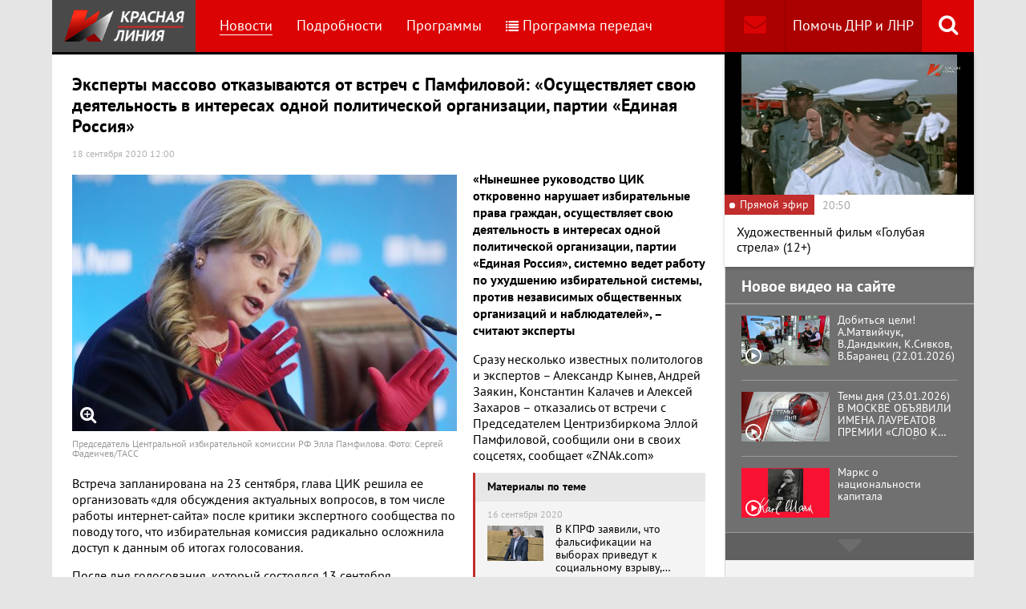

--- FILE ---
content_type: text/html; charset=UTF-8
request_url: https://www.rline.tv/news/2020-09-18-eksperty-massovo-otkazyvayutsya-ot-vstrech-s-pamfilovoy/
body_size: 17199
content:
<!DOCTYPE html>
<html class="no-js" lang="ru">
<head>
    <meta charset="utf-8">
    <meta http-equiv="X-UA-Compatible" content="IE=edge,chrome=1">
	<title>Эксперты массово отказываются от встреч с Памфиловой: «Осуществляет свою деятельность в интересах одной политической организации, партии «Единая Россия» - телеканал «Красная Линия»</title>

    <meta name="keywords" content="политические новости россии, телеканал, КПРФ, онлайн тв, rline, политические новости, новости политики, интернет тв, онлайн политические новости, красная линия" />
<meta name="description" content="«Нынешнее руководство ЦИК откровенно нарушает избирательные права граждан, осуществляет свою деятельность в интересах одной политической организации, ..." />

    <meta name="viewport" content="width=device-width">
	<meta property="og:title" content="Эксперты массово отказываются от встреч с Памфиловой: «Осуществляет свою деятельность в интересах одной политической организации, партии «Единая Россия»" />
	<meta property="og:description" content="«Нынешнее руководство ЦИК откровенно нарушает избирательные права граждан, осуществляет свою деятельность в интересах одной политической организации, ..." />
    <meta property="og:image" content="https://s55424.cdn.ngenix.net/upload/iblock/52d/TASS_41401827.jpg" />
    <meta property="og:site_name" content="Телеканал «Красная Линия»"/>
	<meta property="fb:app_id" content="352478125190862"/>

            <link rel="stylesheet" href="https://s55424.cdn.ngenix.net/static/css/build.css?278">
    
    <link rel="apple-touch-icon" sizes="180x180" href="https://s55424.cdn.ngenix.net/static/i/icons/apple-touch-icon.png?278">
    <link rel="icon" type="image/png" href="https://s55424.cdn.ngenix.net/static/i/icons/favicon-32x32.png?278" sizes="32x32">
    <link rel="icon" type="image/png" href="https://s55424.cdn.ngenix.net/static/i/icons/favicon-16x16.png?278" sizes="16x16">
    <link rel="icon" type="image/png" href="https://s55424.cdn.ngenix.net/static/i/icons/android-chrome-512x512.png?278" sizes="512x512">
    <link rel="icon" type="image/png" href="https://s55424.cdn.ngenix.net/static/i/icons/android-chrome-192x192.png?278" sizes="192x192">
    <link rel="icon" type="shortcut icon" href="https://s55424.cdn.ngenix.net/favicon.ico?278" sizes="16x16">
    <link rel="manifest" href="https://s55424.cdn.ngenix.net/manifest.json?278">
    <link rel="mask-icon" href="https://s55424.cdn.ngenix.net/static/i/icons/safari-pinned-tab.svg?278" color="#d40505">
    <meta name="apple-mobile-web-app-title" content="Красная линия">
    <meta name="application-name" content="Красная линия">
    <meta name="theme-color" content="#ffffff">
    <script>
        var isMobile = false,
            pathOnlineVideo480 = 'https://s55766.cdn.ngenix.net/s55766-media-origin/rline_high/index.m3u8',
            pathOnlineVideo360 = 'https://s55766.cdn.ngenix.net/s55766-media-origin/rline_low/index.m3u8';
    </script>

            <!-- Google tag (gtag.js) -->
<script async src="https://www.googletagmanager.com/gtag/js?id=G-4V1PRGJHWK"></script>
<script>
  window.dataLayer = window.dataLayer || [];
  function gtag(){dataLayer.push(arguments);}
  gtag('js', new Date());

  gtag('config', 'G-4V1PRGJHWK');
</script>    </head>
<body>
    <div class="js-page page-wrap">
        <div class="page--padding_bottom">
                        <div class="header js-header">
                <div class="g-width">
					<div class="header__search">
	<div class="header__search-ico js-show-header-search"><i class="fa fa-search" aria-hidden="true"></i></div>
	<form action="/search/" class="header__search-form js-header-search">
		<div class="header__search-form__cont">
		    <input type="text" name="q"  placeholder="Поиск по сайту" class="header__search-input form-input js-header-search-input">
		    <div class="button header__search-submit">
		    	<div class="button__cont">Найти</div>
		    	<input type="submit" value="Найти">
		    </div>
		</div>
	</form>
</div>                    <div class="header__addition">
                        <a href="/report/" title="Обратная связь" class="header__addition-fb"><i class="fa fa-envelope" aria-hidden="true"></i></a>
                        <a href="/donate/" class="header__addition-donate">Помочь ДНР и ЛНР</a>
                    </div>
                                        <a href="/" class="header__logo in-bl"><img src="https://s55424.cdn.ngenix.net/static/i/logo.png?278" alt=""></a>
                        <div class="header__menu">
												<div class="header__menu-item">
					<a href="/news/" data-id="1" class="js-menu-link header__menu-link header__menu-link--active">
						Новости					</a>
					<div class="header__menu-sub js-menu-sub" data-id="1">
																		<div class="header__menu-item">
					<a href="/news/rubric-voennoe-obozrenie/" class="header__menu-link">
						Военное обозрение					</a>
				</div>
																		<div class="header__menu-item">
					<a href="/news/rubric-za-rubezhom/" class="header__menu-link">
						За рубежом					</a>
				</div>
																		<div class="header__menu-item">
					<a href="/news/rubric-kprf/" class="header__menu-link">
						КПРФ					</a>
				</div>
																		<div class="header__menu-item">
					<a href="/news/rubric-nauka-i-tekhnika/" class="header__menu-link">
						Наука и техника					</a>
				</div>
																		<div class="header__menu-item">
					<a href="/news/rubric-obshchestvo/" class="header__menu-link">
						Общество					</a>
				</div>
																		<div class="header__menu-item">
					<a href="/news/rubric-politika/" class="header__menu-link">
						Политика					</a>
				</div>
																		<div class="header__menu-item">
					<a href="/news/rubric-sport/" class="header__menu-link">
						Спорт					</a>
				</div>
																		<div class="header__menu-item">
					<a href="/news/rubric-ekonomika/" class="header__menu-link">
						Экономика					</a>
				</div>
															</div></div>										<div class="header__menu-item">
					<a href="/podrobnosti/" class="header__menu-link">
						Подробности					</a>
				</div>
																		<div class="header__menu-item">
					<a href="/programs/" data-id="11" class="js-menu-link header__menu-link">
						Программы					</a>
					<div class="header__menu-sub js-menu-sub" data-id="11">
																		<div class="header__menu-item">
					<a href="/programs/tochka-zreniya/" class="header__menu-link">
						Точка зрения					</a>
				</div>
																		<div class="header__menu-item">
					<a href="/programs/temy-dnya/" class="header__menu-link">
						Темы дня					</a>
				</div>
																		<div class="header__menu-item">
					<a href="/programs/bodryashchie-frazy/" class="header__menu-link">
						Бодрящие фразы					</a>
				</div>
																		<div class="header__menu-item">
					<a href="/programs/ryadom-s-toboy/" class="header__menu-link">
						Рядом с тобой					</a>
				</div>
																		<div class="header__menu-item">
					<a href="/programs/khuk-sleva/" class="header__menu-link">
						Хук слева					</a>
				</div>
																		<div class="header__menu-item">
					<a href="/programs/brendy-sovetskoy-epokhi/" class="header__menu-link">
						Бренды Советской эпохи					</a>
				</div>
																		<div class="header__menu-item">
					<a href="/programs/spetsialnyy-reportazh/" class="header__menu-link">
						Специальный репортаж					</a>
				</div>
																		<div class="header__menu-item">
					<a href="/programs/intervyu/" class="header__menu-link">
						Интервью					</a>
				</div>
																		<div class="header__menu-item">
					<a href="/programs/dokumentalnye-filmy/" class="header__menu-link">
						Документальные фильмы					</a>
				</div>
																		<div class="header__menu-item">
					<a href="/programs/stoit-zadumatsya/" class="header__menu-link">
						Стоит заДУМАться					</a>
				</div>
																		<div class="header__menu-item">
					<a href="/programs/obshchestvenno-politicheskaya-programma-telesoskob/" class="header__menu-link">
						Общественно-политическая программа &quot;Телесоскоб&quot;					</a>
				</div>
																		<div class="header__menu-item">
					<a href="/programs/obshchestvenno-politicheskaya-programma-politpros/" class="header__menu-link">
						Общественно-политическая программа &quot;ПолитПрос&quot;					</a>
				</div>
																		<div class="header__menu-item">
					<a href="/programs/krasnaya-liniya-predstavlyaet/" class="header__menu-link">
						&quot;Красная линия&quot; представляет					</a>
				</div>
															</div></div>										<div class="header__menu-item">
					<a href="/schedule/" class="header__menu-link header__menu-item--selected">
						<i class='fa fa-list' aria-hidden='true'></i>Программа передач					</a>
				</div>
										    </div>
                </div>
            </div>
                                    <div class="header-border"></div>
            <div class="header-overlay js-header-overlay"></div>
            <div class="content">
                <div class="g-width clearfix">
                    <div class="content-left js-content-left">
                    							<h1>Эксперты массово отказываются от встреч с Памфиловой: «Осуществляет свою деятельность в интересах одной политической организации, партии «Единая Россия»</h1>
						


		<div class="news-detail">
    <div class="news-detail__date">
        18 сентября 2020 12:00                    </div>
    <div class="news-detail__video loading js-video-wrap">
        <div id="videoplayer-news" class="news-detail__video-cont"></div>
    </div>
        <div class="news-detail__media news-detail__media--480">
                                                <a href="https://s55424.cdn.ngenix.net/upload/iblock/52d/TASS_41401827.jpg" class="fancybox news-detail__pic" data-fancybox="gallery" title="Председатель Центральной избирательной комиссии РФ Элла Памфилова. Фото: Сергей Фадеичев/ТАСС">
                    <i class="fa fa-search-plus" aria-hidden="true"></i>
                                                    <img src="https://s55424.cdn.ngenix.net/upload/resize_cache/iblock/52d/480_320_240cd750bba9870f18aada2478b24840a/TASS_41401827.jpg" alt="Эксперты массово отказываются от встреч с Памфиловой: «Осуществляет свою деятельность в интересах одной политической организации, партии «Единая Россия»">
                            </a>
                                        <div class="news-detail__media-note">Председатель Центральной избирательной комиссии РФ Элла Памфилова. Фото: Сергей Фадеичев/ТАСС</div>
            </div>
    <div class="news-detail__txt">
        <p>
 <b>«Нынешнее руководство ЦИК откровенно нарушает избирательные права граждан, осуществляет свою деятельность в интересах одной политической организации, партии «Единая Россия», системно ведет работу по ухудшению избирательной системы, против независимых общественных организаций и наблюдателей», – считают эксперты</b>
</p>
<p>
</p>
<div class="news-related news-related--right" data-snippet="related-news">    <div class="news-related__head">Материалы по теме</div>
    <div class="news-related__list">
                    <a href="/news/2020-09-16-kommunisty-gotovyat-paket-popravok-v-izbiratelnoe-zakonodatelstvo-/" class="news-related__item clearfix">
                <span class="news-related__date">16 сентября 2020</span>
                                    					<img src="https://s55424.cdn.ngenix.net/upload/resize_cache/iblock/7dc/80_50_2/Kurinnyy-Gosduma.jpg" alt="В КПРФ заявили, что фальсификации на выборах приведут к социальному взрыву, который не удержит ни полиция, ни Росгвардия" class="news-related__pic">
                                <span class="news-related__name">В КПРФ заявили, что фальсификации на выборах приведут к социальному взрыву, который не удержит ни полиция, ни Росгвардия</span>
            </a>
                    <a href="/news/2020-09-16-gennadiy-zyuganov-makhinatsii-na-vyborakh-dostigli-predela/" class="news-related__item clearfix">
                <span class="news-related__date">16 сентября 2020</span>
                                    					<img src="https://s55424.cdn.ngenix.net/upload/resize_cache/iblock/137/80_50_2/2020_09_16_11_08_13.png" alt="Геннадий Зюганов: Махинации на выборах достигли предела" class="news-related__pic">
                                <span class="news-related__name">Геннадий Зюганов: Махинации на выборах достигли предела</span>
            </a>
                    <a href="/news/2020-09-15-eksperty-o-pamfilovoy-ee-reputatsiya-ischerpana/" class="news-related__item clearfix">
                <span class="news-related__date">15 сентября 2020</span>
                                    					<img src="https://s55424.cdn.ngenix.net/upload/resize_cache/iblock/e3c/80_50_2/TASS_41409460.jpg" alt="Эксперты о Памфиловой: Ее репутация исчерпана" class="news-related__pic">
                                <span class="news-related__name">Эксперты о Памфиловой: Ее репутация исчерпана</span>
            </a>
                    <a href="/news/2020-09-14-pamfilova-pozhalovalas-na-aktivnykh-nablyudateley-ot-odnoy-partii-bespretsedentnaya-agressiya-i-grub/" class="news-related__item clearfix">
                <span class="news-related__date">14 сентября 2020</span>
                                    					<img src="https://s55424.cdn.ngenix.net/upload/resize_cache/iblock/e6e/80_50_2/TASS_41452567.jpg" alt="Памфилова пожаловалась на активных наблюдателей от «одной партии»: «Беспрецедентная агрессия и грубость»" class="news-related__pic">
                                <span class="news-related__name">Памфилова пожаловалась на активных наблюдателей от «одной партии»: «Беспрецедентная агрессия и грубость»</span>
            </a>
                    <a href="/news/2020-09-13-2020-13-sentyabrya-edinyy-den-golosovaniya-on-layn-translyatsiya/" class="news-related__item clearfix">
                <span class="news-related__date">13 сентября 2020</span>
                                    					<img src="https://s55424.cdn.ngenix.net/upload/resize_cache/iblock/d75/80_50_2/5749233.jpg" alt="2020. 13 сентября. Единый день голосования. Он-лайн трансляция" class="news-related__pic">
                                <span class="news-related__name">2020. 13 сентября. Единый день голосования. Он-лайн трансляция</span>
            </a>
                    <a href="/news/2020-09-13-pamfilova-zayavila-chto-tsik-mozhet-mnogomu-pouchitsya-u-kazakhstana-kirgizii-i-tadzhikistana/" class="news-related__item clearfix">
                <span class="news-related__date">13 сентября 2020</span>
                                    					<img src="https://s55424.cdn.ngenix.net/upload/resize_cache/iblock/d28/80_50_2/5742151.jpg" alt="Памфилова заявила, что ЦИК может «многому поучиться» у Казахстана, Киргизии и Таджикистана" class="news-related__pic">
                                <span class="news-related__name">Памфилова заявила, что ЦИК может «многому поучиться» у Казахстана, Киргизии и Таджикистана</span>
            </a>
                    <a href="/news/2020-08-05-pamfilova-obyavila-informatsionnuyu-voynu-vsem-negativnym-soobshcheniyam-o-sebe/" class="news-related__item clearfix">
                <span class="news-related__date">5 августа 2020</span>
                                    					<img src="https://s55424.cdn.ngenix.net/upload/resize_cache/iblock/cf3/80_50_2/5683113.jpg" alt="Памфилова объявила информационную войну всем «негативным сообщениям» о себе" class="news-related__pic">
                                <span class="news-related__name">Памфилова объявила информационную войну всем «негативным сообщениям» о себе</span>
            </a>
                    <a href="/news/2020-08-04-komsomoltsy-zastavili-predsedatelya-tsik-pamfilovu-opravdyvatsya-na-territorii-smyslov-/" class="news-related__item clearfix">
                <span class="news-related__date">4 августа 2020</span>
                                    					<img src="https://s55424.cdn.ngenix.net/upload/resize_cache/iblock/744/80_50_2/Pamfilova-Territoriya.jpg" alt="Комсомольцы заставили Председателя ЦИК Памфилову оправдываться за  голосование по Конституции" class="news-related__pic">
                                <span class="news-related__name">Комсомольцы заставили Председателя ЦИК Памфилову оправдываться за  голосование по Конституции</span>
            </a>
                    <a href="/news/2020-07-31-gennadiy-zyuganov-tsentrizbirkom-stanovitsya-prikrytiem-razrushitelnoy-politiki-/" class="news-related__item clearfix">
                <span class="news-related__date">31 июля 2020</span>
                                    					<img src="https://s55424.cdn.ngenix.net/upload/resize_cache/iblock/ace/80_50_2/Zyuganov-TSIK.jpg" alt="Геннадий Зюганов: Центризбирком становится прикрытием разрушительной политики " class="news-related__pic">
                                <span class="news-related__name">Геннадий Зюганов: Центризбирком становится прикрытием разрушительной политики </span>
            </a>
                    <a href="/news/2020-07-29-pamfilova-snova-vklyuchila-neponimanie/" class="news-related__item clearfix">
                <span class="news-related__date">29 июля 2020</span>
                                    					<img src="https://s55424.cdn.ngenix.net/upload/resize_cache/iblock/92b/80_50_2/5672045.jpg" alt="Памфилова снова включила «непонимание»" class="news-related__pic">
                                <span class="news-related__name">Памфилова снова включила «непонимание»</span>
            </a>
                    <a href="/news/2020-07-24-eto-ne-nasha-prikhot-eto-trebovanie-vremeni-pamfilova-obyavila-o-trekhdnevnom-golosovanii-na-vyborakh/" class="news-related__item clearfix">
                <span class="news-related__date">24 июля 2020</span>
                                    					<img src="https://s55424.cdn.ngenix.net/upload/resize_cache/iblock/85d/80_50_2/5663973.jpg" alt="«Это не наша прихоть, это требование времени». Памфилова объявила о трехдневном голосовании на выборах уже в сентябре" class="news-related__pic">
                                <span class="news-related__name">«Это не наша прихоть, это требование времени». Памфилова объявила о трехдневном голосовании на выборах уже в сентябре</span>
            </a>
                    <a href="/news/2020-07-15-v-kprf-zayavili-chto-trekhdnevnye-vybory-uprostyat-falsifikatsii-v-polzu-edinoy-rossii/" class="news-related__item clearfix">
                <span class="news-related__date">15 июля 2020</span>
                                    					<img src="https://s55424.cdn.ngenix.net/upload/resize_cache/iblock/92e/80_50_2/2020_07_15_16_54_07.png" alt="В КПРФ заявили, что трехдневные выборы упростят фальсификации в пользу «Единой России»" class="news-related__pic">
                                <span class="news-related__name">В КПРФ заявили, что трехдневные выборы упростят фальсификации в пользу «Единой России»</span>
            </a>
                    <a href="/news/2020-07-12-pamfilova-snova-izobrazhaet-sebya-naivnoy-ona-ne-znaet-zachem-vbrasyvayut-byulleteni/" class="news-related__item clearfix">
                <span class="news-related__date">12 июля 2020</span>
                                    					<img src="https://s55424.cdn.ngenix.net/upload/resize_cache/iblock/064/80_50_2/TASS_40427079.jpg" alt="Памфилова снова изображает себя наивной. Она не знает, зачем вбрасывают бюллетени" class="news-related__pic">
                                <span class="news-related__name">Памфилова снова изображает себя наивной. Она не знает, зачем вбрасывают бюллетени</span>
            </a>
                    <a href="/news/2019-03-21-gennadiy-zyuganov-tekhnicheskaya-protsedura-pererastaet-v-politicheskuyu/" class="news-related__item clearfix">
                <span class="news-related__date">21 марта 2019</span>
                                    					<img src="https://s55424.cdn.ngenix.net/upload/resize_cache/iblock/c8d/80_50_2/Zyuganov-Grudinin.jpg" alt="Геннадий Зюганов: Техническая процедура перерастает в политическую" class="news-related__pic">
                                <span class="news-related__name">Геннадий Зюганов: Техническая процедура перерастает в политическую</span>
            </a>
                    <a href="/news/2017-10-20-pamfilova-zayavila-chto-ey-nikogda-tak-komfortno-ne-rabotalos-kak-pri-deystvuyushchey-vlasti/" class="news-related__item clearfix">
                <span class="news-related__date">20 октября 2017</span>
                                    					<img src="https://s55424.cdn.ngenix.net/upload/resize_cache/iblock/91c/80_50_2/4581325.jpg" alt="Памфилова заявила, что ей никогда так комфортно не работалось, как при действующей власти" class="news-related__pic">
                                <span class="news-related__name">Памфилова заявила, что ей никогда так комфортно не работалось, как при действующей власти</span>
            </a>
            </div>
</div>
 Сразу несколько известных политологов и экспертов&nbsp;– Александр Кынев, Андрей Заякин, Константин Калачев и Алексей Захаров – отказались от встречи с Председателем Центризбиркома Эллой Памфиловой, сообщили они в своих соцсетях, сообщает «ZNAk.com»
<p>
</p>
<p>
	 Встреча запланирована на 23 сентября, глава ЦИК решила ее организовать «для обсуждения актуальных вопросов, в том числе работы интернет-сайта» после критики экспертного сообщества по поводу того, что избирательная комиссия радикально осложнила доступ к данным об итогах голосования.
</p>
<p>
	 После дня голосования, который состоялся 13 сентября, эксперты&nbsp;в открытом письме, опубликованном в «Новой газете», выразили свое возмущение работой Центризбиркома. Перед днем голосования ЦИК усложнил доступ к сайту ГАС «Выборы», где размещаются данные об итогах волеизъявления граждан: при переходе на каждую следующую страницу теперь нужно вводить «капчи», то есть проходить автоматизированный тест. Таким образом, стала невозможна машинная выгрузка данных по итогам голосования, что затруднило процесс анализа выборов.
</p>
<p>
	 Некоторые приглашенные на встречу с Памфиловой эксперты, подписавшие обращение, категорически не хотят обсуждать с главой ЦИК ни работу сайта, ни другие вопросы.
</p>
<p>
	 Первым от встречи отказался политолог Александр Кынев: «Нынешнее руководство ЦИК во главе с ее номинальным руководителем Э.А.&nbsp;Памфиловой и фактическим (формально ее заместителем) Н.И.&nbsp;Булаевым откровенно нарушают избирательные права граждан, осуществляют свою деятельность в интересах одной политической организации, партии «Единая Россия», системно ведут работу по ухудшению избирательной системы, против независимых общественных организаций и наблюдателей».
</p>
<p>
	 Следом поддержал коллегу один из основателей сообщества «Диссернет» Андрей Заякин: «Полностью поддерживаю мысль Александра Кынева: сначала –&nbsp;отмена капчи, потом –&nbsp;круглые столы. Для отмены капчи нужна одна минута времени. Если кто-то хочет собирать круглый стол –&nbsp;значит, он не хочет отменять капчу». «А диссертационному вору Булаеву –&nbsp;диссернетовский привет», –&nbsp;добавил он.
</p>
<p>
	 Политтехнолог Константин Калачев тоже «не видит смысла в участии», «разве что капчу уберут».
</p>
<p>
	 «Про процедуру регистрации кандидатов, отношение к наблюдению, увлечение надомным голосованием и досрочкой, голосование мертвых душ, принуждение и искажение воли избирателей, доверие к выборам надо не с Памфиловой говорить. Но те, с кем надо это обсуждать, ни слушать, ни слышать критиков не намерены, –&nbsp;считает он. –&nbsp;Им нужен полный контроль и гарантированный результат. Выборы как инструмент перемен не нужны. Только как ритуал поддержки власти и механизм консервации. Я не против стабильности, я против профанации, неуважения к принципам избирательного права и самим избирателям».
</p>
<p>
	 Политолог Алексей Захаров тоже поспешил отказаться. «Только за последний год по инициативе ЦИК или с его согласия были введены многодневное голосование, намного облегчающее использование административного ресурса, и электронное голосование, которое облегчает задачу принуждения к голосованию за нужных кандидатов», –&nbsp;перечислил он инициативы центризбиркома.
</p>
<p>
	 «Наконец, как вишенка на торте –&nbsp;введение этой самой капчи, призванной затруднить доступ к информации о прошедших выборах. […] Я буду рад оказать любую помощь, но о намерениях собеседника я могу судить только по его делам. Отмена капчи (которая до сих пор висит на сайте, и убрать которую –&nbsp;дело одной минуты) и жесткая позиция, осуждающая закон о многодневном голосовании –&nbsp;это минимум того, чего я жду», –&nbsp;добавил Захаров.
</p>
<p>
	 Двое из приглашенных подписантов, экономист Константин Сонин и Владимир Гельман, находятся за границей. Сопредседатель движения «Голос» Григорий Мельконьянц от встречи не отказался. Политолог Екатерина Шульман в раздумьях.
</p>
<p>
	 ***
</p>
<p>
	 Подписывайтесь на наш канал в Telegram.
</p>
<p>
	 Чтобы подписаться на канал «Красной Линии» в Telegram, достаточно пройти по ссылке t.me/rlinetv с любого устройства, на котором установлен мессенджер, и присоединиться при помощи кнопки Join внизу экрана.
</p>        <div class="clearfix"></div>
    </div>
        
    <div class="news-detail__tags"><span class="news-detail__tags-label">Тэги:</span><a href="/search/?tags=Памфилова">Памфилова</a><a href="/search/?tags= короли лицемерия"> короли лицемерия</a></div>            <div class="news-detail__categories">
            <span class="news-detail__categories-label">Категории:</span>
                            <a href="/news/rubric-politika/">Политика</a>
                    </div>
        <div class="clearfix"></div>
    <div class="news-detail__social">
        <div class="news-detail__social-head">Рассказать друзьям</div>
        <div class="social-likes">
	<div class="ya-share2" data-services="vkontakte,odnoklassniki,whatsapp,telegram,moimir" data-url="https://www.rline.tv/news/2020-09-18-eksperty-massovo-otkazyvayutsya-ot-vstrech-s-pamfilovoy/" data-title="Эксперты массово отказываются от встреч с Памфиловой: «Осуществляет свою деятельность в интересах одной политической организации, партии «Единая Россия»"></div>
</div>    </div>
</div>

            <h2>Похожие новости</h2>
        <div class="news">
        <div class="column-three clearfix">
                                                                                
                    
                    
                    <div class="news__row clearfix">
                                    <div class="column">
                        <a href="/news/2026-01-24-nespravedlivo-nakhodyashchikhsya-pod-sledstviem-kommunistov-vydvinut-v-zaksobranie-altayskogo-kraya/" class="news__item">
                                                            <span class="news__item-pic">
                                                                        <img src="https://s55424.cdn.ngenix.net/upload/resize_cache/iblock/04c/rx300380aaoqouuk6drbd4xr8c6vtm91/280_175_240cd750bba9870f18aada2478b24840a/1000077135.jpg" alt="Несправедливо находящихся под следствием коммунистов выдвинут в заксобрание Алтайского края">
                                </span>
                                                        <span class="news__item-date">
                                24 января 2026 7:01                                                                    <span class="news-label-type">&ndash; КПРФ</span>
                                                            </span>
                            <span class="news__item-name">
                                Несправедливо находящихся под следствием коммунистов выдвинут в заксобрание Алтайского края                                                                                                                            </span>
                        </a>
                    </div>
                                                <div class="column">
                        <a href="/news/2026-01-23-vlasti-isklyuchayut-iz-sostava-territorialnykh-izbiratelnykh-komissiy-predstaviteley-oppozitsionnykh/" class="news__item">
                                                            <span class="news__item-pic">
                                                                        <img src="https://s55424.cdn.ngenix.net/upload/resize_cache/iblock/87c/c8vzmhtmb3ch24tefiap7y59pquyauvn/280_175_240cd750bba9870f18aada2478b24840a/1725744087262616_2Hd615bH.jpg" alt="Власти исключают из состава территориальных избирательных комиссий представителей оппозиционных партий ">
                                </span>
                                                        <span class="news__item-date">
                                23 января 2026 16:30                                                            </span>
                            <span class="news__item-name">
                                Власти исключают из состава территориальных избирательных комиссий представителей оппозиционных партий                                                                                                                             </span>
                        </a>
                    </div>
                                                <div class="column">
                        <a href="/news/2026-01-23-vlasti-rossii-ne-obsuzhdayut-i-ne-planiruyut-vvedenie-shtrafov-za-ispolzovanie-vpn/" class="news__item">
                                                            <span class="news__item-pic">
                                                                        <img src="https://s55424.cdn.ngenix.net/upload/resize_cache/iblock/3df/bwa2s6rsgfspa0mu9xyohskm4b4i5cvx/280_175_240cd750bba9870f18aada2478b24840a/1754235275934728_TyYXo18q.jpg" alt="Власти сообщают, что не обсуждают и не планируют введение штрафов за использование VPN…">
                                </span>
                                                        <span class="news__item-date">
                                23 января 2026 15:00                                                            </span>
                            <span class="news__item-name">
                                Власти сообщают, что не обсуждают и не планируют введение штрафов за использование VPN…                                                                                                                            </span>
                        </a>
                    </div>
                        </div>
        </div>

            </div>
<div class="adv-direct">
    <div id="yandex_rtb_R-A-164937-6" class="adv-direct__content"></div>
<script type="text/javascript">
    (function(w, d, n, s, t) {
        w[n] = w[n] || [];
        w[n].push(function() {
            Ya.Context.AdvManager.render({
                blockId: "R-A-164937-6",
                renderTo: "yandex_rtb_R-A-164937-6",
                async: true
            });
        });
        t = d.getElementsByTagName("script")[0];
        s = d.createElement("script");
        s.type = "text/javascript";
        s.src = "//an.yandex.ru/system/context.js";
        s.async = true;
        t.parentNode.insertBefore(s, t);
    })(this, this.document, "yandexContextAsyncCallbacks");
</script></div>

            <h2>Последние новости</h2>
        <div class="news">
        <div class="column-three clearfix">
                                                                                
                    
                    
                    <div class="news__row clearfix">
                                    <div class="column">
                        <a href="/news/2026-01-24-deputata-gosdumy-ot-kprf-vyacheslava-markhaeva-vyzvali-v-otdelenie-mvd-v-svyazi-s-organizatsiey-miti/" class="news__item">
                                                            <span class="news__item-pic">
                                                                        <img src="https://s55424.cdn.ngenix.net/upload/resize_cache/iblock/53b/h06odp21ucmxs68cwqjrf7tynt5e6p8o/280_175_240cd750bba9870f18aada2478b24840a/1000077134.jpg" alt="Депутата Госдумы от КПРФ Вячеслава Мархаева вызвали в отделение МВД в связи с организацией митинга в Улан-Удэ">
                                </span>
                                                        <span class="news__item-date">
                                24 января 2026 14:01                                                            </span>
                            <span class="news__item-name">
                                Депутата Госдумы от КПРФ Вячеслава Мархаева вызвали в отделение МВД в связи с организацией митинга в Улан-Удэ                                                                                                                            </span>
                        </a>
                    </div>
                                                <div class="column">
                        <a href="/news/2026-01-23-minoborony-otchitalos-o-shesti-gruppovykh-i-massirovannykh-udarakh-po-obektam-na-ukraine-za-nedelyu-/" class="news__item">
                                                            <span class="news__item-pic">
                                                                        <img src="https://s55424.cdn.ngenix.net/upload/resize_cache/iblock/0a8/pjtk3k2zbj08x0j1dhowmaefjhkdfikm/280_175_240cd750bba9870f18aada2478b24840a/photo_2023_01_12_14_09_36.jpg" alt="Минобороны отчиталось о шести групповых и массированных ударах по Украине за неделю ">
                                </span>
                                                        <span class="news__item-date">
                                23 января 2026 19:30                                                            </span>
                            <span class="news__item-name">
                                Минобороны отчиталось о шести групповых и массированных ударах по Украине за неделю                                                                                                                             </span>
                        </a>
                    </div>
                                                <div class="column">
                        <a href="/news/2026-01-23-rossiyskie-kommunisty-i-storonniki-partii-otmetili-den-pamyati-lenina-/" class="news__item">
                                                            <span class="news__item-pic">
                                                                        <img src="https://s55424.cdn.ngenix.net/upload/resize_cache/iblock/f06/vudmtirzwq45nrha1xhw0y3e6gxl9zq9/280_175_240cd750bba9870f18aada2478b24840a/1000077440.jpg" alt="КПРФ в регионах России отметила День памяти Ленина">
                                </span>
                                                        <span class="news__item-date">
                                23 января 2026 18:00                                                                    <span class="news-label-type">&ndash; КПРФ</span>
                                                            </span>
                            <span class="news__item-name">
                                КПРФ в регионах России отметила День памяти Ленина                                                                                                                            </span>
                        </a>
                    </div>
                                                                        </div>
                                                                <div class="adv-smi2">
                            <div id="unit_87473"><a href="https://smi2.ru/">Новости smi2.ru</a></div>
<script type="text/javascript" charset="utf-8">
  (function() {
    var sc = document.createElement('script'); sc.type = 'text/javascript'; sc.async = true;
    sc.src = '//smi2.ru/data/js/87473.js'; sc.charset = 'utf-8';
    var s = document.getElementsByTagName('script')[0]; s.parentNode.insertBefore(sc, s);
  }());
</script>                        </div>
                    
                    
                    
                    <div class="news__row clearfix">
                                    <div class="column">
                        <a href="/news/2026-01-23-v-davose-lidery-18-stran-uchredili-sovet-mira-trampa/" class="news__item">
                                                            <span class="news__item-pic">
                                                                        <img src="https://s55424.cdn.ngenix.net/upload/resize_cache/iblock/732/i5qqydanewr13dg5x4koixsej4wfueq1/280_175_240cd750bba9870f18aada2478b24840a/scale_2400-_2_.jpeg" alt="В Давосе лидеры 18 стран учредили «Совет мира» Трампа">
                                </span>
                                                        <span class="news__item-date">
                                23 января 2026 13:30                                                            </span>
                            <span class="news__item-name">
                                В Давосе лидеры 18 стран учредили «Совет мира» Трампа                                                                                                                            </span>
                        </a>
                    </div>
                                                <div class="column">
                        <a href="/news/2026-01-23-na-nochnykh-peregovorakh-v-kremle-putin-i-uitkoff-dogovorilis-podderzhivat-plotnye-kontakty-po-razli/" class="news__item">
                                                            <span class="news__item-pic">
                                                                        <img src="https://s55424.cdn.ngenix.net/upload/resize_cache/iblock/561/dxu4tupslru0dxrhwnwxcu9xseglvm8z/280_175_240cd750bba9870f18aada2478b24840a/quqYwj971O75NEKscWt4wFdikAhhl46u.jpg" alt="На ночных переговорах в Кремле Путин и Уиткофф договорились «поддерживать плотные контакты по различным темам, включая конфликт на Украине»">
                                </span>
                                                        <span class="news__item-date">
                                23 января 2026 12:00                                                            </span>
                            <span class="news__item-name">
                                На ночных переговорах в Кремле Путин и Уиткофф договорились «поддерживать плотные контакты по различным темам, включая конфликт на Украине»                                                                                                                            </span>
                        </a>
                    </div>
                                                <div class="column">
                        <a href="/news/2026-01-23-v-kprf-predlozhili-povysit-nalog-na-dokhody-dlya-samykh-bogatykh/" class="news__item">
                                                            <span class="news__item-pic">
                                                                        <img src="https://s55424.cdn.ngenix.net/upload/resize_cache/iblock/771/hccwlp9lr9y36xclm88fnvtq1hkom32q/280_175_240cd750bba9870f18aada2478b24840a/1000075659.jpg" alt="В КПРФ предложили повысить налог на доходы для самых богатых до 45% и снизить для бедных до 10%">
                                </span>
                                                        <span class="news__item-date">
                                23 января 2026 10:30                                                                    <span class="news-label-type">&ndash; КПРФ</span>
                                                            </span>
                            <span class="news__item-name">
                                В КПРФ предложили повысить налог на доходы для самых богатых до 45% и снизить для бедных до 10%                                                                                                                            </span>
                        </a>
                    </div>
                                                                        </div>
                                        
                    
                    
                    <div class="news__row clearfix">
                                    <div class="column">
                        <a href="/news/2026-01-22-budte-blizhe-k-kprf-a-v-kurinnyy-n-v-arefev-i-e-i-bessonov-vystupili-pered-zhurnalistami-v-gosdume/" class="news__item">
                                                            <span class="news__item-pic">
                                                                        <img src="https://s55424.cdn.ngenix.net/upload/resize_cache/iblock/cef/wqetbnekly4d7pbpeha384zxlioite2y/280_175_240cd750bba9870f18aada2478b24840a/1000077421.jpg" alt="«Будьте ближе к КПРФ». Брифинг КПРФ в Госдуме (21.01.2026). Выступления А.В. Куринного, Н.В. Арефьева и Е.И. Бессонова">
                                </span>
                                                        <span class="news__item-date">
                                22 января 2026 19:30                                                                    <span class="news-label-type">&ndash; КПРФ</span>
                                                            </span>
                            <span class="news__item-name">
                                «Будьте ближе к КПРФ». Брифинг КПРФ в Госдуме (21.01.2026). Выступления А.В. Куринного, Н.В. Арефьева и Е.И. Бессонова                                                                                                                            </span>
                        </a>
                    </div>
                                                <div class="column">
                        <a href="/news/2026-01-22-svodka-mo-na-22-yanvarya-2026-goda-den-1428-svo-voenkory-v-kupyanske-prodolzhayutsya-tyazhelye-boi-/" class="news__item">
                                                            <span class="news__item-pic">
                                                                        <img src="https://s55424.cdn.ngenix.net/upload/resize_cache/iblock/ec2/69k7pzxopllbyksjqglpr2j49h0wfj7k/280_175_240cd750bba9870f18aada2478b24840a/photo_2023_01_16_15_07_36.jpg" alt="Сводка МО на 22 января 2026 года (день 1428 СВО). Военкоры: В Купянске продолжаются тяжелые бои ">
                                </span>
                                                        <span class="news__item-date">
                                22 января 2026 18:00                                                            </span>
                            <span class="news__item-name">
                                Сводка МО на 22 января 2026 года (день 1428 СВО). Военкоры: В Купянске продолжаются тяжелые бои                                                                                                                             </span>
                        </a>
                    </div>
                                                <div class="column">
                        <a href="/news/2026-01-22-reparatsii-putin-dopustil-peredachu-chasti-zamorozhennykh-aktivov-rossii-na-vosstanovlenie-territori/" class="news__item">
                                                            <span class="news__item-pic">
                                                                        <img src="https://s55424.cdn.ngenix.net/upload/resize_cache/iblock/04c/rkoyegno5xanp2g7ll4gza7ax43x3lje/280_175_240cd750bba9870f18aada2478b24840a/OQmnXCJxtaOYIWFiLhGsFtf9KYAbF5DU.jpg" alt="Репарации? Путин допустил передачу части замороженных активов России на «восстановление территорий»">
                                </span>
                                                        <span class="news__item-date">
                                22 января 2026 16:30                                                            </span>
                            <span class="news__item-name">
                                Репарации? Путин допустил передачу части замороженных активов России на «восстановление территорий»                                                                                                                            </span>
                        </a>
                    </div>
                                                                        </div>
                                        
                                            <div class="adv-direct">
                            <div id="yandex_rtb_R-A-164937-3" class="adv-direct__content"></div>
<script type="text/javascript">
    (function(w, d, n, s, t) {
        w[n] = w[n] || [];
        w[n].push(function() {
            Ya.Context.AdvManager.render({
                blockId: "R-A-164937-3",
                renderTo: "yandex_rtb_R-A-164937-3",
                async: true
            });
        });
        t = d.getElementsByTagName("script")[0];
        s = d.createElement("script");
        s.type = "text/javascript";
        s.src = "//an.yandex.ru/system/context.js";
        s.async = true;
        t.parentNode.insertBefore(s, t);
    })(this, this.document, "yandexContextAsyncCallbacks");
</script>                        </div>
                    
                    
                    <div class="news__row clearfix">
                                    <div class="column">
                        <a href="/news/2026-01-22-tramp-zayavil-o-soglashenii-po-grenlandii-i-otmenil-poshliny-protiv-evropy/" class="news__item">
                                                            <span class="news__item-pic">
                                                                        <img src="https://s55424.cdn.ngenix.net/upload/resize_cache/iblock/0e4/9cwk7bkkrc7uq6t8i3xm3ceh4fj7m3mu/280_175_240cd750bba9870f18aada2478b24840a/2069501017_0_353_1181_1017_1920x0_80_0_0_f8a27b046ce6726676f6a09d19cd7c44.jpg" alt="Трамп заявил о соглашении по Гренландии и отменил пошлины против Европы">
                                </span>
                                                        <span class="news__item-date">
                                22 января 2026 15:00                                                            </span>
                            <span class="news__item-name">
                                Трамп заявил о соглашении по Гренландии и отменил пошлины против Европы                                                                                                                                    <span class="news-label-update">Обновлено</span>
                                                            </span>
                        </a>
                    </div>
                                                <div class="column">
                        <a href="/news/2026-01-22-kprf-predlozhila-razreshit-kandidatam-v-gosdumu-nesoglasovannye-vstrechi-s-izbiratelyami/" class="news__item">
                                                            <span class="news__item-pic">
                                                                        <img src="https://s55424.cdn.ngenix.net/upload/resize_cache/iblock/639/8a09fedyzk23nk7x6aa7f0s1r1owktdv/280_175_240cd750bba9870f18aada2478b24840a/1000077081.jpg" alt="КПРФ предложила разрешить кандидатам в Госдуму несогласованные встречи с избирателями">
                                </span>
                                                        <span class="news__item-date">
                                22 января 2026 13:30                                                                    <span class="news-label-type">&ndash; КПРФ</span>
                                                            </span>
                            <span class="news__item-name">
                                КПРФ предложила разрешить кандидатам в Госдуму несогласованные встречи с избирателями                                                                                                                            </span>
                        </a>
                    </div>
                                                <div class="column">
                        <a href="/news/2026-01-22-za-mir-i-sotsializm-kprf-provela-zasedanie-fraktsii-v-gosdume/" class="news__item">
                                                            <span class="news__item-pic">
                                                                        <img src="https://s55424.cdn.ngenix.net/upload/resize_cache/iblock/91b/zpui6tz5yazhf8iqcd12pqkiof2coro3/280_175_240cd750bba9870f18aada2478b24840a/1000077219.jpg" alt="«За Мир и Социализм!» КПРФ провела заседание фракции в Госдуме">
                                </span>
                                                        <span class="news__item-date">
                                22 января 2026 12:00                                                                    <span class="news-label-type">&ndash; КПРФ</span>
                                                            </span>
                            <span class="news__item-name">
                                «За Мир и Социализм!» КПРФ провела заседание фракции в Госдуме                                                                                                                            </span>
                        </a>
                    </div>
                                                                        </div>
                                        
                    
                    
                    <div class="news__row clearfix">
                                    <div class="column">
                        <a href="/news/2026-01-22-tramp-v-davose-2026-grenlandiya-nasha/" class="news__item">
                                                            <span class="news__item-pic">
                                                                        <img src="https://s55424.cdn.ngenix.net/upload/resize_cache/iblock/a4c/1f6m4klxof2lrughwwnhbuok51mbnf87/280_175_240cd750bba9870f18aada2478b24840a/2026_01_21_20_47_10.png" alt="Трамп в Давосе-2026: Гренландия – наша">
                                </span>
                                                        <span class="news__item-date">
                                22 января 2026 10:30                                                            </span>
                            <span class="news__item-name">
                                Трамп в Давосе-2026: Гренландия – наша                                                                                                                            </span>
                        </a>
                    </div>
                                                <div class="column">
                        <a href="/news/2026-01-21-gennadiy-zyuganov-leninskoe-nasledie-segodnya-vostrebovano-kak-nikogda-kprf-vozlozhila-tsvety-k-mavz/" class="news__item">
                                                            <span class="news__item-pic">
                                                                        <img src="https://s55424.cdn.ngenix.net/upload/resize_cache/iblock/d7b/znd1udh6ribb9pf3ebuppec3muiy6znk/280_175_240cd750bba9870f18aada2478b24840a/m4a9002_2.jpg" alt="Геннадий Зюганов: Ленинское наследие сегодня востребовано, как никогда. КПРФ возложила цветы к Мавзолею Ленина (21.01.2026)">
                                </span>
                                                        <span class="news__item-date">
                                21 января 2026 19:30                                                                    <span class="news-label-type">&ndash; КПРФ</span>
                                                            </span>
                            <span class="news__item-name">
                                Геннадий Зюганов: Ленинское наследие сегодня востребовано, как никогда. КПРФ возложила цветы к Мавзолею Ленина (21.01.2026)                                                                <i aria-hidden="true" class="fa fa-youtube-play"></i>                                                            </span>
                        </a>
                    </div>
                                                <div class="column">
                        <a href="/news/2026-01-21-svodka-mo-na-21-yanvarya-2026-goda-1428-y-den-svo-voenkory-na-sumskom-napravlenii-gruppirovka-voysk-/" class="news__item">
                                                            <span class="news__item-pic">
                                                                        <img src="https://s55424.cdn.ngenix.net/upload/resize_cache/iblock/f8f/s7ds2z5y05xejow7aketu3645kgogxxv/280_175_240cd750bba9870f18aada2478b24840a/photo_2026_01_21_05_17_41.jpg" alt="Сводка МО на 21 января 2026 года (1429-й день СВО). Военкоры: На Сумском направлении Группировка войск «Север» при поддержке авиации и артиллерии ведет тяжелые бои">
                                </span>
                                                        <span class="news__item-date">
                                21 января 2026 18:00                                                            </span>
                            <span class="news__item-name">
                                Сводка МО на 21 января 2026 года (1429-й день СВО). Военкоры: На Сумском направлении Группировка войск «Север» при поддержке авиации и артиллерии ведет тяжелые бои                                                                                                                            </span>
                        </a>
                    </div>
                                                                        </div>
                                                                <div class="adv-smi2">
                            <div id="unit_87441"><a href="https://smi2.ru/">Новости smi2.ru</a></div>
<script type="text/javascript" charset="utf-8">
  (function() {
    var sc = document.createElement('script'); sc.type = 'text/javascript'; sc.async = true;
    sc.src = '//smi2.ru/data/js/87441.js'; sc.charset = 'utf-8';
    var s = document.getElementsByTagName('script')[0]; s.parentNode.insertBefore(sc, s);
  }());
</script>                        </div>
                    
                    
                    
                    <div class="news__row clearfix">
                                    <div class="column">
                        <a href="/news/2026-01-21-tramp-nazval-makrona-nikomu-ne-nuzhnym-za-otkaz-uchastvovat-v-sovete-mira/" class="news__item">
                                                            <span class="news__item-pic">
                                                                        <img src="https://s55424.cdn.ngenix.net/upload/resize_cache/iblock/3cc/lh395w6zvf0wqeyun7wrd71khug038yn/280_175_240cd750bba9870f18aada2478b24840a/2026_01_21_09_52_26.png" alt="Трамп назвал Макрона «никому не нужным» за отказ участвовать в Совете мира">
                                </span>
                                                        <span class="news__item-date">
                                21 января 2026 16:30                                                            </span>
                            <span class="news__item-name">
                                Трамп назвал Макрона «никому не нужным» за отказ участвовать в Совете мира                                                                                                                                    <span class="news-label-update">Обновлено</span>
                                                            </span>
                        </a>
                    </div>
                                                <div class="column">
                        <a href="/news/2026-01-21-gennadiy-zyuganov-protiv-silnykh-protivnikov-ustoit-tolko-zdorovoe-umnoe-i-khrabroe-obshchestvo/" class="news__item">
                                                            <span class="news__item-pic">
                                                                        <img src="https://s55424.cdn.ngenix.net/upload/resize_cache/iblock/97f/9vq9a8b3l0v1z5q8m5sgiy3nj63h9ml0/280_175_240cd750bba9870f18aada2478b24840a/1000077218.png" alt="Геннадий Зюганов: Против сильных противников устоит только здоровое, умное и храброе общество">
                                </span>
                                                        <span class="news__item-date">
                                21 января 2026 15:00                                                                    <span class="news-label-type">&ndash; КПРФ</span>
                                                            </span>
                            <span class="news__item-name">
                                Геннадий Зюганов: Против сильных противников устоит только здоровое, умное и храброе общество                                                                                                                            </span>
                        </a>
                    </div>
                                                <div class="column">
                        <a href="/news/2026-01-21-minfin-podvel-itogi-ispolneniya-byudzheta-za-2025-god-realnyy-defitsit-prevysil-plan-v-5-raz/" class="news__item">
                                                            <span class="news__item-pic">
                                                                        <img src="https://s55424.cdn.ngenix.net/upload/resize_cache/iblock/bfb/25y9j3hmkf6qn3e2ubyrcpud0qoabgb4/280_175_240cd750bba9870f18aada2478b24840a/756552156575736.jpg" alt="Минфин подвел итоги исполнения бюджета за 2025 год: Реальный дефицит превысил план в 5 раз">
                                </span>
                                                        <span class="news__item-date">
                                21 января 2026 13:30                                                            </span>
                            <span class="news__item-name">
                                Минфин подвел итоги исполнения бюджета за 2025 год: Реальный дефицит превысил план в 5 раз                                                                                                                            </span>
                        </a>
                    </div>
                        </div>
        </div>

            </div>
					</div>
                    <div class="content-right js-content-right">
                    	                    	<div class="online-right">
	                    	<div class="video-container loading js-video-wrap">
							    <div class="js-video" id="videoplayer-online-right" data-volume="0" data-id="online-right" data-file="online" data-play="true" data-width="311" data-height="175"></div>
							</div>
						    	<div class="online-right__schedule">
	    <div class="online-right__label">Прямой эфир</div> 
	    <div class="online-right__time">20:50</div> 
	    <div class="online-right__name">Художественный фильм «Голубая стрела» (12+)</div>
	</div>
                    	</div>
                    	                    									                    	<div class="last-video">
    <div class="last-video__head">Новое видео на сайте</div>
    <div class="last-video__content js-last-video">
        <div class="last-video__arr last-video__arr--bottom js-last-next"><i class="fa fa-caret-down" aria-hidden="true"></i></div>
        <div class="last-video__height">
            <ul class="last-video__list">
                                                            <li>
                            <a href="/programs/tochka-zreniya/video-330793/" title="Добиться цели! А.Матвийчук, В.Дандыкин, К.Сивков, В.Баранец (22.01.2026)" class="last-video__item clearfix">
                                <span class="last-video__pic">
                                    <i aria-hidden="true" class="fa fa-play-circle-o"></i>
                                    <img src="https://s55424.cdn.ngenix.net/upload/resize_cache/iblock/147/ya5ojtklzbr3wj53rn16yycy7q708bek/375_210_240cd750bba9870f18aada2478b24840a/Dobitsya-tseli-SKRIN.jpg" alt="Добиться цели! А.Матвийчук, В.Дандыкин, К.Сивков, В.Баранец (22.01.2026)" />
                                </span>
                                <span class="last-video__name">Добиться цели! А.Матвийчук, В.Дандыкин, К.Сивков, В.Баранец (22.01.2026)</span>
                            </a>
                        </li>
                                		                                            <li>
                            <a href="/programs/temy-dnya/video-330970/" title="Темы дня (23.01.2026) В МОСКВЕ ОБЪЯВИЛИ ИМЕНА ЛАУРЕАТОВ ПРЕМИИ «СЛОВО К НАРОДУ». ПОЧЁТНУЮ НАГРАДУ, УЧРЕЖДЁННУЮ ГАЗЕТОЙ «СОВЕТСКАЯ РОССИЯ», ВРУЧИЛИ УЖЕ 34-Й РАЗ." class="last-video__item clearfix">
                                <span class="last-video__pic">
                                    <i aria-hidden="true" class="fa fa-play-circle-o"></i>
                                    <img src="https://s55424.cdn.ngenix.net/upload/resize_cache/iblock/7d2/c9wb23b9vvh2uad027owy6273zq7yrwc/375_210_240cd750bba9870f18aada2478b24840a/Temy-dnya-2020_03_20.jpeg" alt="Темы дня (23.01.2026) В МОСКВЕ ОБЪЯВИЛИ ИМЕНА ЛАУРЕАТОВ ПРЕМИИ «СЛОВО К НАРОДУ». ПОЧЁТНУЮ НАГРАДУ, УЧРЕЖДЁННУЮ ГАЗЕТОЙ «СОВЕТСКАЯ РОССИЯ», ВРУЧИЛИ УЖЕ 34-Й РАЗ." />
                                </span>
                                <span class="last-video__name">Темы дня (23.01.2026) В МОСКВЕ ОБЪЯВИЛИ ИМЕНА ЛАУРЕАТОВ ПРЕМИИ «СЛОВО К НАРОДУ». ПОЧЁТНУЮ НАГРАДУ, УЧРЕЖДЁННУЮ ГАЗЕТОЙ «СОВЕТСКАЯ РОССИЯ», ВРУЧИЛИ УЖЕ 34-Й РАЗ.</span>
                            </a>
                        </li>
                                		                                            <li>
                            <a href="/programs/bodryashchie-frazy/video-177002/" title="Маркс о национальности капитала" class="last-video__item clearfix">
                                <span class="last-video__pic">
                                    <i aria-hidden="true" class="fa fa-play-circle-o"></i>
                                    <img src="https://s55424.cdn.ngenix.net/upload/resize_cache/iblock/962/375_210_240cd750bba9870f18aada2478b24840a/Marks.jpeg" alt="Маркс о национальности капитала" />
                                </span>
                                <span class="last-video__name">Маркс о национальности капитала</span>
                            </a>
                        </li>
                                		                                            <li>
                            <a href="/programs/ryadom-s-toboy/video-249633/" title="Подмосковный кооператор" class="last-video__item clearfix">
                                <span class="last-video__pic">
                                    <i aria-hidden="true" class="fa fa-play-circle-o"></i>
                                    <img src="https://s55424.cdn.ngenix.net/upload/resize_cache/iblock/257/375_210_240cd750bba9870f18aada2478b24840a/Podmoskovnyi_-kooperator.jpeg" alt="Подмосковный кооператор" />
                                </span>
                                <span class="last-video__name">Подмосковный кооператор</span>
                            </a>
                        </li>
                                		                                            <li>
                            <a href="/programs/khuk-sleva/video-330784/" title="Хук слева: «Слабых бьют» (21.01.2026)" class="last-video__item clearfix">
                                <span class="last-video__pic">
                                    <i aria-hidden="true" class="fa fa-play-circle-o"></i>
                                    <img src="https://s55424.cdn.ngenix.net/upload/resize_cache/iblock/1d4/91v3c05kwvbl2knqxwholhihmi0wcchg/375_210_240cd750bba9870f18aada2478b24840a/KHuk-sleva-Frame.jpg" alt="Хук слева: «Слабых бьют» (21.01.2026)" />
                                </span>
                                <span class="last-video__name">Хук слева: «Слабых бьют» (21.01.2026)</span>
                            </a>
                        </li>
                                		                                            <li>
                            <a href="/programs/brendy-sovetskoy-epokhi/video-329017/" title="Бренды Советской эпохи &quot;Гжель&quot;" class="last-video__item clearfix">
                                <span class="last-video__pic">
                                    <i aria-hidden="true" class="fa fa-play-circle-o"></i>
                                    <img src="https://s55424.cdn.ngenix.net/upload/resize_cache/iblock/ac2/4c6kzmm627r34xqwyqtulvo9emye7fth/375_210_240cd750bba9870f18aada2478b24840a/Gzhel.jpg" alt="Бренды Советской эпохи &quot;Гжель&quot;" />
                                </span>
                                <span class="last-video__name">Бренды Советской эпохи &quot;Гжель&quot;</span>
                            </a>
                        </li>
                                		                                            <li>
                            <a href="/programs/spetsialnyy-reportazh/video-330570/" title="Специальный репортаж «Не смотрите телевизор»" class="last-video__item clearfix">
                                <span class="last-video__pic">
                                    <i aria-hidden="true" class="fa fa-play-circle-o"></i>
                                    <img src="https://s55424.cdn.ngenix.net/upload/resize_cache/iblock/e13/6gm0p34wvtjif85la646q9gn7nbu7qs5/375_210_240cd750bba9870f18aada2478b24840a/Ne-smotrite-televizor.jpg" alt="Специальный репортаж «Не смотрите телевизор»" />
                                </span>
                                <span class="last-video__name">Специальный репортаж «Не смотрите телевизор»</span>
                            </a>
                        </li>
                                		                                            <li>
                            <a href="/programs/intervyu/video-330776/" title="Выступление Г.А.Зюганова на заседании ГД РФ (20.01.2026)" class="last-video__item clearfix">
                                <span class="last-video__pic">
                                    <i aria-hidden="true" class="fa fa-play-circle-o"></i>
                                    <img src="https://s55424.cdn.ngenix.net/upload/resize_cache/iblock/e1c/phtcq210gilr98xm5eb0rwfut2t7qwpb/375_210_240cd750bba9870f18aada2478b24840a/2026_01_20-tribuna.jpg" alt="Выступление Г.А.Зюганова на заседании ГД РФ (20.01.2026)" />
                                </span>
                                <span class="last-video__name">Выступление Г.А.Зюганова на заседании ГД РФ (20.01.2026)</span>
                            </a>
                        </li>
                                		                                            <li>
                            <a href="/programs/dokumentalnye-filmy/video-322993/" title="&quot;О героях былых времен&quot;. Часть 3" class="last-video__item clearfix">
                                <span class="last-video__pic">
                                    <i aria-hidden="true" class="fa fa-play-circle-o"></i>
                                    <img src="https://s55424.cdn.ngenix.net/upload/resize_cache/iblock/b6b/z37odl04hu3iw39n7fp0q06ilvgb74sr/375_210_240cd750bba9870f18aada2478b24840a/O-geroyakh-bylykh-vremen.jpg" alt="&quot;О героях былых времен&quot;. Часть 3" />
                                </span>
                                <span class="last-video__name">&quot;О героях былых времен&quot;. Часть 3</span>
                            </a>
                        </li>
                                		            </ul>
        </div>
    </div>
</div>						                                                <div class="popuplar-news">
    <div class="popuplar-news__head">Популярные новости</div>
    <div class="popuplar-news__list">
                    <a href="/news/2026-01-22-svodka-mo-na-22-yanvarya-2026-goda-den-1428-svo-voenkory-v-kupyanske-prodolzhayutsya-tyazhelye-boi-/" class="popuplar-news__item clearfix">
                                                        <span class="popuplar-news__pic">
                        <img src="https://s55424.cdn.ngenix.net/upload/resize_cache/iblock/47c/t7ci9h8fxc0lc0a017n30bkd2ou8tmv5/110_65_2/photo_2023_01_16_15_07_36.jpg" alt="">
                    </span>
                                                                <span class="popuplar-news__txt">
                    Сводка МО на 22 января 2026 года (день 1428 СВО). Военкоры: В Купянске продолжаются тяжелые бои                                                                             </span>
            </a>
                    <a href="/news/2026-01-21-tramp-nazval-makrona-nikomu-ne-nuzhnym-za-otkaz-uchastvovat-v-sovete-mira/" class="popuplar-news__item clearfix">
                                                        <span class="popuplar-news__pic">
                        <img src="https://s55424.cdn.ngenix.net/upload/resize_cache/iblock/8ba/vq1ultjhklg3f7xgdehdkkosaqfr0j96/110_65_2/2026_01_21_09_52_26.png" alt="">
                    </span>
                                                                <span class="popuplar-news__txt">
                    Трамп назвал Макрона «никому не нужным» за отказ участвовать в Совете мира                                                                                    <span class="news-label-update">Обновлено</span>
                                    </span>
            </a>
                    <a href="/news/2026-01-20-v-novosibirske-semerykh-chelovek-obvinili-v-diversii-za-podzhogi-sotovykh-vyshek/" class="popuplar-news__item clearfix">
                                                        <span class="popuplar-news__pic">
                        <img src="https://s55424.cdn.ngenix.net/upload/resize_cache/iblock/1eb/44vziej7iqll0trgxdbn2jk8990258ru/110_65_2/large_vyshka_sotovoi_svyazi_gorit.jpg" alt="">
                    </span>
                                                                <span class="popuplar-news__txt">
                    В Новосибирске семерых человек обвинили в диверсии за поджоги сотовых вышек                                                                            </span>
            </a>
                    <a href="/news/2026-01-20-svodka-mo-na-20-yanvarya-2026-goda-1427-y-den-svo-voenkory-vs-rf-gotovyatsya-k-shturmu-konstantinovk/" class="popuplar-news__item clearfix">
                                                        <span class="popuplar-news__pic">
                        <img src="https://s55424.cdn.ngenix.net/upload/resize_cache/iblock/b2f/izev2hh27a2kicuqq7rvo7f6pv173c9p/110_65_2/photo_2026_01_20_05_29_48.jpg" alt="">
                    </span>
                                                                <span class="popuplar-news__txt">
                    Сводка МО на 20 января 2026 года (1427-й день СВО). Военкоры: ВС РФ готовятся к штурму Константиновки                                                                             </span>
            </a>
                    <a href="/news/2026-01-21-svodka-mo-na-21-yanvarya-2026-goda-1428-y-den-svo-voenkory-na-sumskom-napravlenii-gruppirovka-voysk-/" class="popuplar-news__item clearfix">
                                                        <span class="popuplar-news__pic">
                        <img src="https://s55424.cdn.ngenix.net/upload/resize_cache/iblock/7cf/o3eqk10dtyt1mvno67p713ypyvx6k89z/110_65_2/photo_2026_01_21_05_17_41.jpg" alt="">
                    </span>
                                                                <span class="popuplar-news__txt">
                    Сводка МО на 21 января 2026 года (1429-й день СВО). Военкоры: На Сумском направлении Группировка войск «Север» при поддержке авиации и артиллерии ведет тяжелые бои                                                                            </span>
            </a>
            </div>
</div>
		                <div id="unit_87440"><a href="https://smi2.ru/">Новости smi2.ru</a></div>
<script type="text/javascript" charset="utf-8">
  (function() {
    var sc = document.createElement('script'); sc.type = 'text/javascript'; sc.async = true;
    sc.src = '//smi2.ru/data/js/87440.js'; sc.charset = 'utf-8';
    var s = document.getElementsByTagName('script')[0]; s.parentNode.insertBefore(sc, s);
  }());
</script>						<div class="l-sticky">
						    <div class="adv-direct">
						        <div id="yandex_rtb_R-A-164937-4" class="adv-direct__content"></div>
<script type="text/javascript">
    (function(w, d, n, s, t) {
        w[n] = w[n] || [];
        w[n].push(function() {
            Ya.Context.AdvManager.render({
                blockId: "R-A-164937-4",
                renderTo: "yandex_rtb_R-A-164937-4",
                async: true
            });
        });
        t = d.getElementsByTagName("script")[0];
        s = d.createElement("script");
        s.type = "text/javascript";
        s.src = "//an.yandex.ru/system/context.js";
        s.async = true;
        t.parentNode.insertBefore(s, t);
    })(this, this.document, "yandexContextAsyncCallbacks");
</script>						    </div>
							<div class="js-poll">
								 							</div>
						</div>
                    </div>
                </div>
            </div>
        </div>
    </div>
    <div class="footer js-footer">
        <div class="footer__top">
            <div class="g-width">
                <div class="footer__links">
                    <div class="column-five clearfix">
                        <div class="column">
                            <div class="footer__links-col">
                                <a href="/contacts/">Контакты</a>
                                <a href="/about/">О телеканале</a>
                            </div>
                        </div>
                        <div class="column">
                            <div class="footer__links-col">
                                <a href="/operators/">Операторы</a>
                                <a href="/partners/">Сотрудничество</a>
                            </div>
                        </div>
                        <div class="column">
                            <div class="footer__links-col">
                                <a href="/schedule/">Расписание</a>
                                <a href="/programs/">Прямой эфир</a>
                            </div>
                        </div>
                        <div class="column">
                            <div class="footer__links-col">
                                <a href="/programs/">Программы</a>
                                <a href="/news/">Новости</a>
                            </div>
                        </div>
                        <div class="column">
                            <div class="footer__links-col">
                                <a href="/podrobnosti/">Подробности</a>
                                <a href="/donate/">Финансовая поддержка</a>
                            </div>
                        </div>
                    </div>
                </div>
                <div class="footer__mobile">
                    <div class="footer__app">
                        <a href="https://play.google.com/store/apps/details?id=tv.rline.mytv" target="_blank" class="footer__app-item" title="Приложение Красная линия для Android"><i class="fa fa-android" aria-hidden="true"></i></a>
                        <a href="https://itunes.apple.com/ru/app/telekanal-krasnaa-linia/id1077048862?mt=8" class="footer__app-item" target="_blank" title="Приложение Красная линия для iOs"><i class="fa fa-apple" aria-hidden="true"></i></a>
                        <div class="footer__app-item footer__app-item--smart" title="Красная линия в Smart TV">SMART TV <span>samsung&nbsp;&nbsp;&nbsp;LG</span></div>
                    </div>
                    <div class="footer__social">
                                                <a href="https://vk.com/rlinetv" target="_blank" class="footer__social-item" title="Красная линия в Контакте"><i class="fa fa-vk" aria-hidden="true"></i></a>
                        <a href="https://t.me/rlinetv" target="_blank" class="footer__social-item" title="Красная линия в Telegram"><i class="fa fa-telegram" aria-hidden="true"></i></a>
                        <a href="https://zen.yandex.ru/id/5a2a94609b403c490d8ff3f6" target="_blank" class="footer__social-item" title="Красная линия в Яндекс Дзен"><i class="fa fa-zen"><span class="path1"></span><span class="path2"></span></span></i></a>
                        <a href="https://www.youtube.com/user/rlinetv" target="_blank" class="footer__social-item" title="Красная линия на Youtube"><i class="fa fa-youtube" aria-hidden="true"></i></a>
                        <a href="https://rutube.ru/channel/24755841/" target="_blank" class="footer__social-item" title="Красная линия на Rutube"><i class="fa fa-rutube" aria-hidden="true"></i></a>
                    </div>
                </div>
            </div>
        </div>
        <div class="footer__bottom">
            <div class="g-width">
                <div class="footer__counters">
                	<noindex>
    									    <!-- Rating@Mail.ru counter -->
<script type="text/javascript">//<![CDATA[
var _tmr = _tmr || [];
_tmr.push({id: '2364566', type: 'pageView', start: (new Date()).getTime()});
(function (d, w) {
var ts = d.createElement('script'); ts.type = 'text/javascript'; ts.async = true;
ts.src = (d.location.protocol == 'https:' ? 'https:' : 'http:') + '//top-fwz1.mail.ru/js/code.js';
var f = function () {var s = d.getElementsByTagName('script')[0]; s.parentNode.insertBefore(ts, s);};
if (w.opera == "[object Opera]") { d.addEventListener("DOMContentLoaded", f, false); } else { f(); }
})(document, window);
//]]></script><noscript><div style="position:absolute;left:-10000px;">
<img src="//top-fwz1.mail.ru/counter?id=2364566;js=na" style="border:0;" height="1" width="1" alt="Рейтинг@Mail.ru" />
</div></noscript>
<!-- //Rating@Mail.ru counter -->
<!-- Rating@Mail.ru logo -->
<a href="https://top.mail.ru/jump?from=2364566">
<img src="//top-fwz1.mail.ru/counter?id=2364566;t=281;l=1"
style="border:0;" height="31" width="38" alt="Рейтинг@Mail.ru" /></a>
<!-- //Rating@Mail.ru logo -->    									</noindex>
		        </div>
                &copy; 2011-2026 Все права защищены. Политическая партия "Коммунистическая партия Российской Федерации". <a href="/search/map.php">Карта сайта</a>            </div>
        </div>
    </div>

        	<script src="https://s55424.cdn.ngenix.net/static/js/build.js?278"></script>
	        <!-- Yandex.Metrika counter -->
<script type="text/javascript" >
   (function(m,e,t,r,i,k,a){m[i]=m[i]||function(){(m[i].a=m[i].a||[]).push(arguments)};
   m[i].l=1*new Date();k=e.createElement(t),a=e.getElementsByTagName(t)[0],k.async=1,k.src=r,a.parentNode.insertBefore(k,a)})
   (window, document, "script", "https://mc.yandex.ru/metrika/tag.js", "ym");

   ym(20317831, "init", {
        clickmap:false,
        trackLinks:true,
        accurateTrackBounce:true,
        webvisor:false
   });
</script>
<noscript><div><img src="https://mc.yandex.ru/watch/20317831" style="position:absolute; left:-9999px;" alt="" /></div></noscript>
<!-- /Yandex.Metrika counter -->    </body>
</html>


--- FILE ---
content_type: application/javascript;charset=utf-8
request_url: https://smi2.ru/data/js/87440.js
body_size: 2588
content:
document.getElementById('unit_87440').innerHTML='<div class="sk_wrap0_87440">    <div class="sk_wrap_87440" style=" ">      <div class="sk_head_outer_87440">        <div class="sk_head_87440">          Новости СМИ2        </div>      </div>      <div class="sk_frame_87440"><div class="sk_item_87440" style="">    <a class="sk_a1_87440" href="https://smi2.ru/newdata/news?ad=16196391&bl=87440&ct=adpreview&st=45&nvuuid=0a2355d7-3227-9066-6900-004375f701bf&bvuuid=ac34a1d5-2424-4aad-a27b-69774a0859c5&rnd=1136645990" target="_blank" style="  ">      <img src="//static3.smi2.net/img/110x78/13034638.jpeg" width="110" height="78" style="" />    </a>      <a class="sk_a2_87440" href="https://smi2.ru/newdata/news?ad=16196391&bl=87440&ct=adpreview&st=45&nvuuid=0a2355d7-3227-9066-6900-004375f701bf&bvuuid=ac34a1d5-2424-4aad-a27b-69774a0859c5&rnd=1136645990" target="_blank" style=" ">Привет из Кремля — Путин поднял в воздух самолеты, получив плохие н...</a>  </div><div class="sk_item_87440" style="">    <a class="sk_a1_87440" href="https://smi2.ru/newdata/news?ad=16189695&bl=87440&ct=adpreview&st=45&nvuuid=0a08553a-32ff-90a4-6900-000575f701de&bvuuid=ac34a1d5-2424-4aad-a27b-69774a0859c5&rnd=98450084" target="_blank" style="  ">      <img src="//static1.smi2.net/img/110x78/13030158.jpeg" width="110" height="78" style="" />    </a>      <a class="sk_a2_87440" href="https://smi2.ru/newdata/news?ad=16189695&bl=87440&ct=adpreview&st=45&nvuuid=0a08553a-32ff-90a4-6900-000575f701de&bvuuid=ac34a1d5-2424-4aad-a27b-69774a0859c5&rnd=98450084" target="_blank" style=" ">В Геленджике мужчина годами измывался над девочками: подробности</a>  </div><div class="sk_item_87440" style="">    <a class="sk_a1_87440" href="https://smi2.ru/newdata/news?ad=16166507&bl=87440&ct=adpreview&st=45&nvuuid=0aae558e-326b-90ec-6900-001375f60157&bvuuid=ac34a1d5-2424-4aad-a27b-69774a0859c5&rnd=324505324" target="_blank" style="  ">      <img src="//static7.smi2.net/img/110x78/13014282.jpeg" width="110" height="78" style="" />    </a>      <a class="sk_a2_87440" href="https://smi2.ru/newdata/news?ad=16166507&bl=87440&ct=adpreview&st=45&nvuuid=0aae558e-326b-90ec-6900-001375f60157&bvuuid=ac34a1d5-2424-4aad-a27b-69774a0859c5&rnd=324505324" target="_blank" style=" ">Атака ВСУ на крупный российский город: что уже известно</a>  </div><div class="sk_item_87440" style="">    <a class="sk_a1_87440" href="https://smi2.ru/newdata/news?ad=16183147&bl=87440&ct=adpreview&st=45&nvuuid=0aef559c-326b-90fa-6900-001c75f6016c&bvuuid=ac34a1d5-2424-4aad-a27b-69774a0859c5&rnd=476880122" target="_blank" style="  ">      <img src="//static1.smi2.net/img/110x78/13025484.jpeg" width="110" height="78" style="" />    </a>      <a class="sk_a2_87440" href="https://smi2.ru/newdata/news?ad=16183147&bl=87440&ct=adpreview&st=45&nvuuid=0aef559c-326b-90fa-6900-001c75f6016c&bvuuid=ac34a1d5-2424-4aad-a27b-69774a0859c5&rnd=476880122" target="_blank" style=" ">Муж отрезал голову жене из-за отчаяния. Сын помогал</a>  </div><div class="sk_item_87440" style="">    <a class="sk_a1_87440" href="https://smi2.ru/newdata/news?ad=16189692&bl=87440&ct=adpreview&st=45&nvuuid=0a0855dd-32fc-903d-6900-004275f701f2&bvuuid=ac34a1d5-2424-4aad-a27b-69774a0859c5&rnd=1123212605" target="_blank" style="  ">      <img src="//static3.smi2.net/img/110x78/13030155.jpeg" width="110" height="78" style="" />    </a>      <a class="sk_a2_87440" href="https://smi2.ru/newdata/news?ad=16189692&bl=87440&ct=adpreview&st=45&nvuuid=0a0855dd-32fc-903d-6900-004275f701f2&bvuuid=ac34a1d5-2424-4aad-a27b-69774a0859c5&rnd=1123212605" target="_blank" style=" ">В Кремле мгновенно отреагировали на слова МО Украины</a>  </div></div>    </div>  </div>  <style>  @font-face {    font-family: \'PT Sans\';    src: url(//static.smi2.net/static/blocks/fonts/pt_sans/from_google/PT_Sans-Web-Regular.ttf);   }      .sk_wrap0_87440{        overflow: hidden;        margin: 15px 0;        position: relative;    }        .sk_wrap_87440{      }              .sk_frame_87440{                              padding: 0px 0px 0;        }          .sk_head_outer_87440{          margin: 0 0px 10px;               }          .sk_head_87440{          padding: 0px 0px 0px;                    color: #000;          font: bold  18px \'PT Sans\', sans-serif;        }                     .sk_item_87440:first-child{            border-top: 1px solid #eaeaea;          }            .sk_item_87440{            overflow: hidden;             text-align: center;             padding: 13px 5px 15px 5px;            padding-right: 5px;            border: 1px solid #eaeaea;            border-top: none;          }              .sk_a1_87440{              display: block;               float: left;                }                .sk_a1_87440 img{                display: block !important;                background: none !important;                padding: 0 !important;                border: none !important;                border-radius: 0px !important;                width: 110px;                height: 78px;              }              .sk_a2_87440:hover{              text-decoration: underline !important;              color: #000 !important;            }              .sk_a2_87440:visited,            .sk_a2_87440{              display: block;               margin-left: 115px;               height: 50px;              text-align: left;               overflow: hidden;                        text-decoration: none !important;              color: #000 !important;              font: 13px/16px \'PT Sans\', arial, sans-serif;              }                </style>';/* StatMedia */(function(w,d,c){(w[c]=w[c]||[]).push(function(){try{w.statmedia44299=new StatMedia({"id":44299,"user_id":null,"user_datetime":1769278002005,"session_id":null,"gen_datetime":1769278002045});}catch(e){}});if(!window.__statmedia){var p=d.createElement('script');p.type='text/javascript';p.async=true;p.src='https://cdnjs.smi2.ru/sm.js';var s=d.getElementsByTagName('script')[0];s.parentNode.insertBefore(p,s);}})(window,document,'__statmedia_callbacks');/* /StatMedia *//* Viewability */(function(){function _jsload(src){var sc=document.createElement("script");sc.type="text/javascript";sc.async=true;sc.src=src;var s=document.getElementsByTagName("script")[0];s.parentNode.insertBefore(sc,s);}var cb=function(){try{JsAPI.Viewability.observe(JsAPI.Dom.getElement('unit_87440'),null,function(){var uris=["https://smi2.ru/newdata/viewability?bl=87440&ad=16196391&st=45&bvuuid=ac34a1d5-2424-4aad-a27b-69774a0859c5&nvuuid=0a2355d7-3227-9066-6900-004375f701bf&source_id=0&ignore_block_view=false","https://smi2.ru/newdata/viewability?bl=87440&ad=16189695&st=45&bvuuid=ac34a1d5-2424-4aad-a27b-69774a0859c5&nvuuid=0a08553a-32ff-90a4-6900-000575f701de&source_id=0&ignore_block_view=true","https://smi2.ru/newdata/viewability?bl=87440&ad=16166507&st=45&bvuuid=ac34a1d5-2424-4aad-a27b-69774a0859c5&nvuuid=0aae558e-326b-90ec-6900-001375f60157&source_id=0&ignore_block_view=true","https://smi2.ru/newdata/viewability?bl=87440&ad=16183147&st=45&bvuuid=ac34a1d5-2424-4aad-a27b-69774a0859c5&nvuuid=0aef559c-326b-90fa-6900-001c75f6016c&source_id=0&ignore_block_view=true","https://smi2.ru/newdata/viewability?bl=87440&ad=16189692&st=45&bvuuid=ac34a1d5-2424-4aad-a27b-69774a0859c5&nvuuid=0a0855dd-32fc-903d-6900-004275f701f2&source_id=0&ignore_block_view=true"];var field=Math.floor(Math.random()*2147483648).toString(36);var win=window;win[field]||(win[field]=[]);uris.forEach((uri)=>{var img=JsAPI.Dom.createDom('img',{'src':uri,'alt':''});win[field].push(img);});});}catch(e){}};if(!window.jsapi){window.jsapi=[];_jsload("//static.smi2.net/static/jsapi/jsapi.v5.12.0.ru_RU.js");}window.jsapi.push(cb);}());/* /Viewability */

--- FILE ---
content_type: application/javascript;charset=utf-8
request_url: https://smi2.ru/data/js/87473.js
body_size: 2384
content:
document.getElementById('unit_87473').innerHTML='<div class="sk_wrap_outer_87473" >    <div class="sk_head_87473" >Новости СМИ2</div>    <div class="sk_wrap_87473" style="">      <div class="sk_items_87473"><div class="sk_item_87473">    <div class="sk_item_inner_87473">      <a class="sk_img_87473" href="https://smi2.ru/newdata/news?ad=16196391&bl=87473&ct=adpreview&st=45&nvuuid=0a23552d-3227-b15e-6900-007e75f70137&bvuuid=bb4b3ff9-1b01-40b6-b1e2-ad0a0d84ac4b&rnd=2117545310" target="_blank"><img border="0" src="//static3.smi2.net/img/250x166/13034638.jpeg" width="250" height="166" style="" /></a>        <a class="sk_text_87473" href="https://smi2.ru/newdata/news?ad=16196391&bl=87473&ct=adpreview&st=45&nvuuid=0a23552d-3227-b15e-6900-007e75f70137&bvuuid=bb4b3ff9-1b01-40b6-b1e2-ad0a0d84ac4b&rnd=2117545310" target="_blank" style="">Привет из Кремля — Путин поднял в воздух самолеты, получив плохие н...</a>    </div>  </div><div class="sk_item_87473">    <div class="sk_item_inner_87473">      <a class="sk_img_87473" href="https://smi2.ru/newdata/news?ad=16178768&bl=87473&ct=adpreview&st=45&nvuuid=0ade559f-3250-b1f4-6900-006e75f60126&bvuuid=bb4b3ff9-1b01-40b6-b1e2-ad0a0d84ac4b&rnd=1848025076" target="_blank"><img border="0" src="//static4.smi2.net/img/250x166/13022444.jpeg" width="250" height="166" style="" /></a>        <a class="sk_text_87473" href="https://smi2.ru/newdata/news?ad=16178768&bl=87473&ct=adpreview&st=45&nvuuid=0ade559f-3250-b1f4-6900-006e75f60126&bvuuid=bb4b3ff9-1b01-40b6-b1e2-ad0a0d84ac4b&rnd=1848025076" target="_blank" style="">Дмитриев отреагировал на пошлины Трампа из-за Гренландии</a>    </div>  </div><div class="sk_item_87473">    <div class="sk_item_inner_87473">      <a class="sk_img_87473" href="https://smi2.ru/newdata/news?ad=16195723&bl=87473&ct=adpreview&st=45&nvuuid=0a205553-328b-b1be-6900-005975f701ad&bvuuid=bb4b3ff9-1b01-40b6-b1e2-ad0a0d84ac4b&rnd=1504531390" target="_blank"><img border="0" src="//static5.smi2.net/img/250x166/13034119.jpeg" width="250" height="166" style="" /></a>        <a class="sk_text_87473" href="https://smi2.ru/newdata/news?ad=16195723&bl=87473&ct=adpreview&st=45&nvuuid=0a205553-328b-b1be-6900-005975f701ad&bvuuid=bb4b3ff9-1b01-40b6-b1e2-ad0a0d84ac4b&rnd=1504531390" target="_blank" style="">«Худшая новость для Киева»: чем закончилась встреча Путина и Уиткоффа?</a>    </div>  </div></div>    </div>  </div>    <style>  @font-face {    font-family: \'PT Sans\';    src: url(//static.smi2.net/static/blocks/fonts/pt_sans/from_google/PT_Sans-Web-Regular.ttf);   }        .sk_wrap_outer_87473{        padding: 0px 0px;        overflow: hidden;        clear: both;      }          .sk_head_87473{          display: block;          margin-bottom: 13px;            color: #000;          font: bold  18px \'PT Sans\', sans-serif;           }            .sk_wrap_87473{          overflow: hidden;                    }            .sk_items_87473{            overflow: hidden;            margin: 0 -10px;            }                  .sk_item_87473{              overflow: hidden;              width: 33.3%;               float: left;                vertical-align: top;            }                .sk_item_inner_87473{                margin: 0 10px;              }                  .sk_img_87473{                  margin: 0 auto 10px;                  display: block;                }                    .sk_img_87473 img{                    display: block;                    width: 250px;                    height: auto;                  }                  .sk_text_87473:hover{                  text-decoration: none !important;                  color: rgb(0, 0, 0) !important;                }                  .sk_text_87473{                  display: block;                  overflow: hidden;                  margin-bottom: 10px;                    text-decoration: none !important;                  color: #000 !important;                  font: bold 16px \'PT Sans\', arial, sans-serif;                }         @media (max-width: 800px) {          /*    body{          background: lime;        }*/      }          @media (max-width: 560px) {      /*    body{          background: red;        }*/      }        @media (max-width: 467px) {        /*    body{          background: navy;        } */        }        @media (max-width: 400px) {        .sk_item_87473{          width: 100%;        }      /*    body{          background: yellow;        }*/      }     </style>';/* StatMedia */(function(w,d,c){(w[c]=w[c]||[]).push(function(){try{w.statmedia44299=new StatMedia({"id":44299,"user_id":null,"user_datetime":1769278002005,"session_id":null,"gen_datetime":1769278002047});}catch(e){}});if(!window.__statmedia){var p=d.createElement('script');p.type='text/javascript';p.async=true;p.src='https://cdnjs.smi2.ru/sm.js';var s=d.getElementsByTagName('script')[0];s.parentNode.insertBefore(p,s);}})(window,document,'__statmedia_callbacks');/* /StatMedia *//* Viewability */(function(){function _jsload(src){var sc=document.createElement("script");sc.type="text/javascript";sc.async=true;sc.src=src;var s=document.getElementsByTagName("script")[0];s.parentNode.insertBefore(sc,s);}var cb=function(){try{JsAPI.Viewability.observe(JsAPI.Dom.getElement('unit_87473'),null,function(){var uris=["https://smi2.ru/newdata/viewability?bl=87473&ad=16196391&st=45&bvuuid=bb4b3ff9-1b01-40b6-b1e2-ad0a0d84ac4b&nvuuid=0a23552d-3227-b15e-6900-007e75f70137&source_id=0&ignore_block_view=false","https://smi2.ru/newdata/viewability?bl=87473&ad=16178768&st=45&bvuuid=bb4b3ff9-1b01-40b6-b1e2-ad0a0d84ac4b&nvuuid=0ade559f-3250-b1f4-6900-006e75f60126&source_id=0&ignore_block_view=true","https://smi2.ru/newdata/viewability?bl=87473&ad=16195723&st=45&bvuuid=bb4b3ff9-1b01-40b6-b1e2-ad0a0d84ac4b&nvuuid=0a205553-328b-b1be-6900-005975f701ad&source_id=0&ignore_block_view=true"];var field=Math.floor(Math.random()*2147483648).toString(36);var win=window;win[field]||(win[field]=[]);uris.forEach((uri)=>{var img=JsAPI.Dom.createDom('img',{'src':uri,'alt':''});win[field].push(img);});});}catch(e){}};if(!window.jsapi){window.jsapi=[];_jsload("//static.smi2.net/static/jsapi/jsapi.v5.12.0.ru_RU.js");}window.jsapi.push(cb);}());/* /Viewability */

--- FILE ---
content_type: application/javascript;charset=utf-8
request_url: https://smi2.ru/data/js/87441.js
body_size: 2333
content:
document.getElementById('unit_87441').innerHTML='<div class="sk_wrap_outer_87441" >    <div class="sk_head_87441" >Новости СМИ2</div>    <div class="sk_wrap_87441" style="">      <div class="sk_items_87441"><div class="sk_item_87441">    <div class="sk_item_inner_87441">      <a class="sk_img_87441" href="https://smi2.ru/newdata/news?ad=16190069&bl=87441&ct=adpreview&st=46&nvuuid=0a0a5531-3275-91cf-6900-007675f70191&bvuuid=677b59f3-7c5b-4c80-bcb2-ef3201d8acc7&rnd=1989226959" target="_blank"><img border="0" src="//static5.smi2.net/img/250x166/13030466.jpeg" width="250" height="166" style="" /></a>        <a class="sk_text_87441" href="https://smi2.ru/newdata/news?ad=16190069&bl=87441&ct=adpreview&st=46&nvuuid=0a0a5531-3275-91cf-6900-007675f70191&bvuuid=677b59f3-7c5b-4c80-bcb2-ef3201d8acc7&rnd=1989226959" target="_blank" style="">Запад в ярости: как Россия смогла компенсировать заморозку активов</a>    </div>  </div><div class="sk_item_87441">    <div class="sk_item_inner_87441">      <a class="sk_img_87441" href="https://smi2.ru/newdata/news?ad=16191974&bl=87441&ct=adpreview&st=46&nvuuid=0a115592-32e6-917d-6900-006e75f701c3&bvuuid=677b59f3-7c5b-4c80-bcb2-ef3201d8acc7&rnd=1858310781" target="_blank"><img border="0" src="//static6.smi2.net/img/250x166/13028558.jpeg" width="250" height="166" style="" /></a>        <a class="sk_text_87441" href="https://smi2.ru/newdata/news?ad=16191974&bl=87441&ct=adpreview&st=46&nvuuid=0a115592-32e6-917d-6900-006e75f701c3&bvuuid=677b59f3-7c5b-4c80-bcb2-ef3201d8acc7&rnd=1858310781" target="_blank" style="">Внезапно скончался известный гроссмейстер: причина смерти удивила</a>    </div>  </div><div class="sk_item_87441">    <div class="sk_item_inner_87441">      <a class="sk_img_87441" href="https://smi2.ru/newdata/news?ad=16168330&bl=87441&ct=adpreview&st=46&nvuuid=0ab555dc-328a-9171-6900-001c75f6014f&bvuuid=677b59f3-7c5b-4c80-bcb2-ef3201d8acc7&rnd=474995825" target="_blank"><img border="0" src="//static6.smi2.net/img/250x166/13015653.jpeg" width="250" height="166" style="" /></a>        <a class="sk_text_87441" href="https://smi2.ru/newdata/news?ad=16168330&bl=87441&ct=adpreview&st=46&nvuuid=0ab555dc-328a-9171-6900-001c75f6014f&bvuuid=677b59f3-7c5b-4c80-bcb2-ef3201d8acc7&rnd=474995825" target="_blank" style="">Емельяненко уже не может ходить</a>    </div>  </div></div>    </div>  </div>    <style>  @font-face {    font-family: \'PT Sans\';    src: url(//static.smi2.net/static/blocks/fonts/pt_sans/from_google/PT_Sans-Web-Regular.ttf);   }        .sk_wrap_outer_87441{        padding: 0px 0px;        overflow: hidden;        clear: both;      }          .sk_head_87441{          display: block;          margin-bottom: 13px;            color: #000;          font: bold  18px \'PT Sans\', sans-serif;           }            .sk_wrap_87441{          overflow: hidden;                    }            .sk_items_87441{            overflow: hidden;            margin: 0 -10px;            }                  .sk_item_87441{              overflow: hidden;              width: 33.3%;               float: left;                vertical-align: top;            }                .sk_item_inner_87441{                margin: 0 10px;              }                  .sk_img_87441{                  margin: 0 auto 10px;                  display: block;                }                    .sk_img_87441 img{                    display: block;                    width: 250px;                    height: auto;                  }                  .sk_text_87441:hover{                  text-decoration: none !important;                  color: rgb(0, 0, 0) !important;                }                  .sk_text_87441{                  display: block;                  overflow: hidden;                  margin-bottom: 10px;                    text-decoration: none !important;                  color: #000 !important;                  font: bold 16px \'PT Sans\', arial, sans-serif;                }         @media (max-width: 800px) {          /*    body{          background: lime;        }*/      }          @media (max-width: 560px) {      /*    body{          background: red;        }*/      }        @media (max-width: 467px) {        /*    body{          background: navy;        } */        }        @media (max-width: 400px) {        .sk_item_87441{          width: 100%;        }      /*    body{          background: yellow;        }*/      }     </style>';/* StatMedia */(function(w,d,c){(w[c]=w[c]||[]).push(function(){try{w.statmedia44299=new StatMedia({"id":44299,"user_id":null,"user_datetime":1769278002005,"session_id":null,"gen_datetime":1769278002044});}catch(e){}});if(!window.__statmedia){var p=d.createElement('script');p.type='text/javascript';p.async=true;p.src='https://cdnjs.smi2.ru/sm.js';var s=d.getElementsByTagName('script')[0];s.parentNode.insertBefore(p,s);}})(window,document,'__statmedia_callbacks');/* /StatMedia *//* Viewability */(function(){function _jsload(src){var sc=document.createElement("script");sc.type="text/javascript";sc.async=true;sc.src=src;var s=document.getElementsByTagName("script")[0];s.parentNode.insertBefore(sc,s);}var cb=function(){try{JsAPI.Viewability.observe(JsAPI.Dom.getElement('unit_87441'),null,function(){var uris=["https://smi2.ru/newdata/viewability?bl=87441&ad=16190069&st=46&bvuuid=677b59f3-7c5b-4c80-bcb2-ef3201d8acc7&nvuuid=0a0a5531-3275-91cf-6900-007675f70191&source_id=0&ignore_block_view=false","https://smi2.ru/newdata/viewability?bl=87441&ad=16191974&st=46&bvuuid=677b59f3-7c5b-4c80-bcb2-ef3201d8acc7&nvuuid=0a115592-32e6-917d-6900-006e75f701c3&source_id=0&ignore_block_view=true","https://smi2.ru/newdata/viewability?bl=87441&ad=16168330&st=46&bvuuid=677b59f3-7c5b-4c80-bcb2-ef3201d8acc7&nvuuid=0ab555dc-328a-9171-6900-001c75f6014f&source_id=0&ignore_block_view=true"];var field=Math.floor(Math.random()*2147483648).toString(36);var win=window;win[field]||(win[field]=[]);uris.forEach((uri)=>{var img=JsAPI.Dom.createDom('img',{'src':uri,'alt':''});win[field].push(img);});});}catch(e){}};if(!window.jsapi){window.jsapi=[];_jsload("//static.smi2.net/static/jsapi/jsapi.v5.12.0.ru_RU.js");}window.jsapi.push(cb);}());/* /Viewability */

--- FILE ---
content_type: application/javascript
request_url: https://smi2.ru/counter/settings?payload=CIvaAhjVpr-JvzM6JGY0M2YzYWE5LWRkYmMtNGIwMy1hZWY3LTI3NjgzNDk2MjM2ZA&cb=_callbacks____0mksmfxjh
body_size: 1512
content:
_callbacks____0mksmfxjh("[base64]");